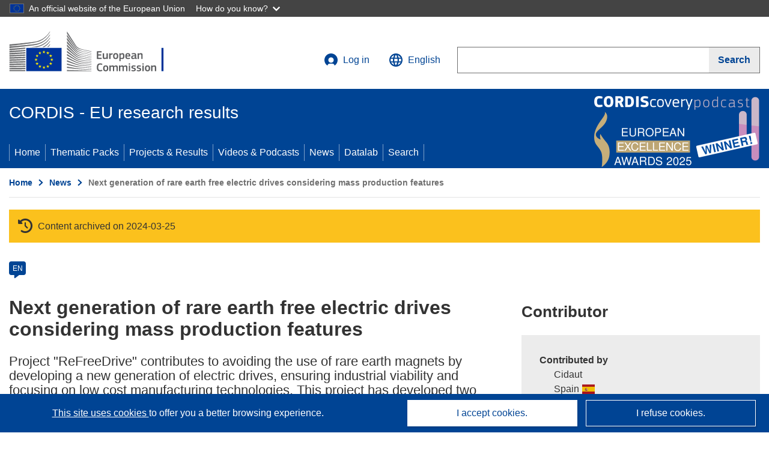

--- FILE ---
content_type: image/svg+xml
request_url: https://cordis.europa.eu/images/domains_icon/trans.svg
body_size: 854
content:
<svg width="11" height="17" viewBox="0 0 11 17" fill="none" xmlns="http://www.w3.org/2000/svg">
<g clip-path="url(#clip0_942_136)">
<mask id="mask0_942_136" style="mask-type:luminance" maskUnits="userSpaceOnUse" x="0" y="0" width="11" height="18">
<path d="M11 0H0V17.01H11V0Z" fill="white"/>
</mask>
<g mask="url(#mask0_942_136)">
<path d="M4.59924 0.67C4.60906 0.497857 4.67695 0.334897 4.79088 0.21C4.83287 0.151336 4.88605 0.102389 4.94707 0.066245C5.00809 0.0301013 5.07562 0.00754549 5.14541 0C5.22306 0.00251409 5.29926 0.0225938 5.36874 0.0588515C5.43822 0.0951091 5.49933 0.14668 5.54785 0.21C5.64447 0.341823 5.69517 0.504073 5.69158 0.67V1.67H4.59924V0.67Z" fill="#007DB3"/>
</g>
<path d="M8.95906 8.35999H5.14547H1.57143L0 10.06V10.09L1.57143 11.76H5.14547H8.95906V11.73L7.39721 10.09L8.95906 8.38999L8.98781 8.35999H8.95906Z" fill="#004867"/>
<path d="M0.498291 1.89999V1.92999L2.47216 4.00999L0.527037 6.11999L0.498291 6.14999H0.5462H9.03575L11 4.03999V4.00999L9.03575 1.89999H0.498291Z" fill="#004867"/>
<path d="M5.69158 6.56V7.95V8.13H5.49994H4.77172H4.59924V7.95V6.56V6.38H4.77172H5.49994H5.69158V6.56Z" fill="#007DB3"/>
<mask id="mask1_942_136" style="mask-type:luminance" maskUnits="userSpaceOnUse" x="0" y="0" width="11" height="18">
<path d="M11 0H0V17.01H11V0Z" fill="white"/>
</mask>
<g mask="url(#mask1_942_136)">
<path d="M5.6917 12.17V16.31C5.69687 16.4762 5.64601 16.639 5.54797 16.77C5.50346 16.8392 5.44366 16.8962 5.37363 16.9362C5.30359 16.9762 5.22536 16.9981 5.14553 17C5.07344 16.9928 5.00393 16.9683 4.94243 16.9284C4.88092 16.8885 4.8291 16.8343 4.791 16.77C4.69438 16.6382 4.64368 16.4759 4.64727 16.31V12H5.6917V12.21V12.17Z" fill="#007DB3"/>
</g>
</g>
<defs>
<clipPath id="clip0_942_136">
<rect width="11" height="17" fill="white"/>
</clipPath>
</defs>
</svg>
